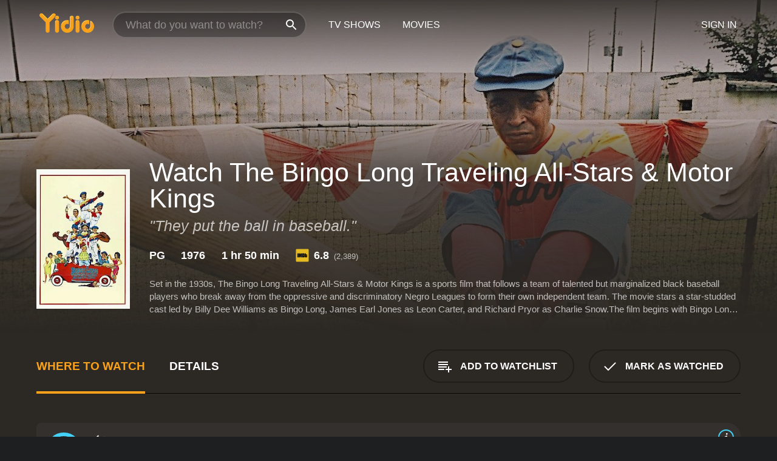

--- FILE ---
content_type: text/html; charset=UTF-8
request_url: https://www.yidio.com/movie/the-bingo-long-traveling-all-stars-motor-kings/5557
body_size: 10861
content:
<!doctype html>
<html  lang="en" xmlns:og="http://opengraphprotocol.org/schema/" xmlns:fb="http://www.facebook.com/2008/fbml">
<head prefix="og: http://ogp.me/ns# fb: http://ogp.me/ns/fb# video: http://ogp.me/ns/video#">
<title>Watch  The Bingo Long Traveling All-Stars & Motor Kings Online | 1976 Movie | Yidio</title>
<meta charset="utf-8" />
<meta http-equiv="X-UA-Compatible" content="IE=edge,chrome=1" />
<meta name="description" content="Watch The Bingo Long Traveling All-Stars & Motor Kings Online. The Bingo Long Traveling All-Stars & Motor Kings the 1976 Movie, Trailers, Videos and more at Yidio." />
<meta name="viewport" content="width=device-width, initial-scale=1, minimum-scale=1" />

 
 


<link href="https://fonts.googleapis.com" rel="preconnect">

<link rel="icon" href="//cfm.yidio.com/favicon-16.png" sizes="16x16"/>
<link rel="icon" href="//cfm.yidio.com/favicon-32.png" sizes="32x32"/>
<link rel="icon" href="//cfm.yidio.com/favicon-96.png" sizes="96x96"/>
<link rel="icon" href="//cfm.yidio.com/favicon-128.png" sizes="128x128"/>
<link rel="icon" href="//cfm.yidio.com/favicon-192.png" sizes="192x192"/>
<link rel="icon" href="//cfm.yidio.com/favicon-228.png" sizes="228x228"/>
<link rel="shortcut icon" href="//cfm.yidio.com/favicon-196.png" sizes="196x196"/>
<link rel="apple-touch-icon" href="//cfm.yidio.com/favicon-152.png" sizes="152x152"/>
<link rel="apple-touch-icon" href="//cfm.yidio.com/favicon-180.png" sizes="180x180"/>

<link rel="alternate" href="android-app://com.yidio.androidapp/yidio/movie/5557" />
<link rel="alternate" href="ios-app://664306931/yidio/movie/5557" />


<link href="https://www.yidio.com/movie/the-bingo-long-traveling-all-stars-motor-kings/5557" rel="canonical" />
<meta property="og:title" content="The Bingo Long Traveling All-Stars & Motor Kings"/> 
<meta property="og:url" content="https://www.yidio.com/movie/the-bingo-long-traveling-all-stars-motor-kings/5557"/> 
<meta property="og:image" content="//cfm.yidio.com/images/movie/5557/poster-180x270.jpg"/> 
<meta property="fb:app_id" content="54975784392"/> 
<meta property="og:description" content="Set in the 1930s, The Bingo Long Traveling All-Stars & Motor Kings is a sports film that follows a team of talented but marginalized black baseball pl..."/> 
<meta property="og:site_name" content="Yidio"/> 
<meta property="og:type" content="video.movie" /> 
<script async src="https://www.googletagmanager.com/gtag/js?id=G-6PLMJX58PB"></script>

<script>
    /* ==================
        Global variables
       ================== */

	
	var globals={};
    
	var page = 'redesign/movie';
	globals.page = 'redesign/movie';
	
	var _bt = '';
    var baseUrl = 'https://www.yidio.com/';
    var cdnBaseUrl = '//cfm.yidio.com/';
    var appUrl = 'yidio://top-picks';
    var country = 'US';
    var fbAppId = '';
    var fbAppPerms = 'email,public_profile';
    var premiumUser = '';
	var user_premium_channels  = [];
	var MAIN_RANDOM_VARIABLE = "";
	var overlay_timer = 1000;
	var overlay_position = 200;
	var new_question_ads = 0;
	var new_movie_ads = 0;
	var new_links_ads = 0;
	var new_show_dir_ads = 0;
	var new_movie_dir_ads = 0;
	var random_gv = '';
	var yzd = '320289179952';
	globals.header_t_source = '';
	globals.utm_source = '';
	globals.utm_medium = '';
	globals.utm_campaign = '';
	globals.utm_term = '';
	globals.utm_content = '';
	globals.pid = '';
	globals.title = 'The Bingo Long Traveling All-Stars & Motor Kings';
    
	
	var src_tt = '1';
	
	
			globals.contentId = "5557";
				globals.header_all_utm_params = '';
					globals.link_id = "5557";
		
					

    /* =============================
        Initialize Google Analytics
       ============================= */
	
    window.dataLayer = window.dataLayer || []; function gtag() {dataLayer.push(arguments);}
	
    gtag('js', new Date());
	gtag('config', 'G-6PLMJX58PB');
    
    /* ==================
        GA Error logging
       ================== */
    
	window.onerror = function(message, file, line, col, error) {
		var gaCategory = 'Errors';
		if (typeof page != 'undefined' && page != '') gaCategory = 'Errors (' + page + ')';
		
		var url = window.location.href;
		var gaLabel = '[URL]: ' + url;
		if (file != '' && file != url) gaLabel += ' [File]: ' + file;
		if (error != 'undefined' && error != null) label += ' [Trace]: ' + error.stack;
		gaLabel += ' [User Agent]: ' + navigator.userAgent;
		
		gtag('event', '(' + line + '): ' + message, { 'event_category': gaCategory, 'event_label': gaLabel });
		console.log('[Error]: ' + message + ' ' + gaLabel);
	}
	
	/* =======================
	    Initialize Optimizely
	   ======================= */
    
    window['optimizely'] = window['optimizely'] || [];
    
	/* ===============================
	    Handle in-source image errors
	   =============================== */
	
	const onImgError = (event) => {
		event.target.classList.add('error');
	};
	
	const onImgLoad = (event) => {
		event.target.classList.add('loaded');
	};
	
    
	
			globals.user_id = 0;
	</script>




<script defer src="//cfm.yidio.com/redesign/js/main.js?version=188" crossorigin="anonymous"></script>

	<script defer src="//cfm.yidio.com/redesign/js/detail.js?version=58" crossorigin="anonymous"></script>









	<style>

		/* ========
		    Global
		   ======== */
		
		* {
			transition: none;
		}
		
		h1, h2, h3, h4, p, blockquote, figure, ol, ul {
			margin: 0;
			padding: 0;
		}
		
		a {
			color: inherit;
			transition-duration: 0;
		}
		
		a:visited {
			color: inherit;
		}
		
		a:not(.border), button, .button {
			color: inherit;
		}
		
		
		img[data-src],
		img[onerror] {
			opacity: 0;
		}
		
		img[onerror].loaded {
			opacity: 1;
		}
		
		img {
			max-width: 100%;
			height: auto;
		}
		
		button {
			background: none;
			border: 0;
			border-color: rgba(0,0,0,0);
			font: inherit;
			padding: 0;
		}
		
		main {
			padding-top: 82px;
		}
		
		body {
			opacity: 0;
			font: 16px/1 'Open Sans', sans-serif;
			font-weight: 400;
			margin: 0;
		}
		
		header {
			position: fixed;
			z-index: 50;
			width: 100%;
			height: 82px;
			box-sizing: border-box;
			color: white;
		}
		
		header nav {
			position: absolute;
			width: 100%;
			height: 100%;
			box-sizing: border-box;
			padding: 0 47px;
		}
		
		header nav li {
			height: 100%;
			position: relative;
			float: left;
		}
		
		header nav a {
			display: block;
			text-transform: uppercase;
			text-align: center;
			line-height: 82px;
			padding: 0 18px;
		}
		
		header nav li.selected a {
			color: #f9a11b;
		}
		
		header nav .logo svg {
			margin-top: 23px;
		}
		
		header nav .search {
			width: 320px;
			padding: 19px 0;
			margin: 0 18px 0 12px;
		}
		
		header nav .search .icon {
			position: absolute;
			top: 29px;
			right: 13px;
			z-index: 20;
			width: 24px;
			height: 24px;
		}
		
		header nav .search input {
			width: 100%;
			height: 44px;
			border: 0;
			box-sizing: border-box;
			font-size: 110%;
			font-weight: 300;
			margin-bottom: 18px;
		}
		
		header nav .account {
			position: absolute;
			right: 0;
		}
		
		header nav .account li {
			float: right;
		}
		
		header nav li.sign-in {
			margin-right: 48px;
		}
		
		header nav a .border {
			display: inline;
			border: 2px solid #f9a11b;
			padding: 6px 16px;
		}
		
		@media only screen and (min-width: 1920px) {
			
			.main-wrapper {
				max-width: 1920px;
				margin: 0 auto;
			}
			
		}
		
	</style>




	
		<style>

			/* ==============
			    Detail Pages
			   ============== */
			
			body {
				color: white;
			}
			
			.masthead {
				display: flex;
				flex-direction: column;
				justify-content: flex-end;
				position: relative;
				overflow: hidden;
				margin-top: -82px;
				padding-top: 82px;
				box-sizing: border-box;
				height: 76vh;
				max-height: 56.25vw;
				min-height: 450px;
				font-size: 1.2vw;
				color: white;
			}
			
			.masthead .background {
				display: block;
				position: absolute;
				top: 0;
				left: 0;
				width: 100%;
				height: 100%;
			}
			
			.masthead .content {
				display: flex;
				align-items: center;
				z-index: 10;
				padding: 10vw 60px 0 60px;
			}
			
			.masthead .poster {
				position: relative;
				flex-shrink: 0;
				margin-right: 2.5vw;
				height: 18vw;
				width: 12vw;
			}
			
			.masthead .details {
				padding: 2vw 0;
			}
			
			.masthead .details h1 {
				font-size: 280%;
				font-weight: 400;
				margin-top: -0.3vw;
			}
			
			.masthead .details .tagline {
				font-size: 160%;
				font-weight: 300;
				font-style: italic;
				margin-top: 1vw;
			}
			
			.masthead .details .attributes {
				display: flex;
				align-items: center;
				font-size: 120%;
				font-weight: 700;
				margin-top: 1.9vw;
			}
			
			.masthead .details .attributes li {
				display: flex;
				align-items: center;
				margin-right: 2.1vw;
			}
			
			.masthead .details .attributes .icon {
				width: 1.7vw;
				height: 1.7vw;
				margin-right: 0.6vw;
			}
			
			.masthead .details .description {
				display: -webkit-box;
				-webkit-box-orient: vertical;
				line-height: 1.4em;
				max-height: 4.2em;
				color: rgba(255,255,255,0.7);
				overflow: hidden;
				margin-top: 2vw;
				text-overflow: ellipsis;
			}
			
			nav.page {
				display: flex;
				margin: 12px 60px 48px 60px;
				border-bottom: 1px solid rgba(0,0,0,0.8);
				padding: 19px 0;
			}
			
			nav.page > div {
				display: flex;
				margin: -20px;
			}
			
			nav.page label {
				display: flex;
				align-items: center;
				margin: 0 20px;
				font-weight: 600;
				text-transform: uppercase;
			}
			
			nav.page .sections label {
				font-size: 120%;
			}
			
			input[name=section] {
				display: none;
			}
			
			input[name=section]:nth-child(1):checked ~ nav.page .sections label:nth-child(1),
			input[name=section]:nth-child(2):checked ~ nav.page .sections label:nth-child(2),
			input[name=section]:nth-child(3):checked ~ nav.page .sections label:nth-child(3) {
				color: #f9a11b;
				box-shadow: inset 0 -4px #f9a11b;
			}
			
			nav.page .actions {
				margin-left: auto;
				margin-right: -12px;
			}
			
			nav.page .button.border {
				margin: 18px 12px;
			}
			
			.page-content {
				display: flex;
				margin: 48px 60px;
			}
			
			.button.border {
				display: flex;
				align-items: center;
				text-transform: uppercase;
				font-weight: 600;
				border: 2px solid rgba(0,0,0,0.3);
				padding: 0 1vw;
			}
			
			.button.border .icon {
				display: flex;
				align-items: center;
				justify-content: center;
				width: 4vw;
				height: 4vw;
			}
			
			.episodes .seasons span {
				border: 2px solid rgba(0,0,0,0.3);
			}
			
			.episodes .seasons input.unavailable + span {
				color: rgba(255,255,255,0.2);
				background: rgba(0,0,0,0.3);
				border-color: rgba(0,0,0,0);
			}
			
			.episodes .seasons input:checked + span {
				color: rgba(0,0,0,0.8);
				background: #f9a11b;
				border-color: #f9a11b;
				cursor: default;
			}
			
			/* Display ads */
			
			.tt.display ins {
				display: block;
			}
			
			@media only screen and (min-width: 1025px) {
				.page-content .column:nth-child(2) .tt.display ins {
					width: 300px;
				}
			}
			
			@media only screen and (min-width: 1440px) {
				
				.masthead {
					font-size: 1.1em;
				}
				
				.masthead .content {
					padding: 144px 60px 0 60px;
				}
				
				.masthead .poster {
					margin-right: 36px;
					height: 270px;
					width: 180px;
				}
				
				.masthead .details {
					padding: 16px 0;
				}
				
				.masthead .details h1 {
					margin-top: -8px;
				}
				
				.masthead .details .tagline {
					margin-top: 16px;
				}
				
				.masthead .details .attributes {
					margin-top: 28px;
				}
				
				.masthead .details .attributes li {
					margin-right: 32px;
				}
				
				.masthead .details .attributes .icon {
					width: 24px;
					height: 24px;
					margin-right: 8px;
				}
				
				.masthead .details .attributes .imdb .count {
					font-size: 70%;
					font-weight: 400;
				}
				
				.masthead .details .description {
					max-width: 1200px;
					margin-top: 26px;
				}
				
				.button.border {
					padding: 0 16px;
				}
				
				.button.border .icon {
					width: 48px;
					height: 48px;
				}
				
			}
			
			@media only screen and (min-width: 1920px) {
				
				.masthead {
					max-height: 960px;
				}
				
			}

		</style>
	


<link rel="preload" href="https://fonts.googleapis.com/css?family=Open+Sans:300,400,600,700" media="print" onload="this.media='all'">

<link rel="stylesheet" href="//cfm.yidio.com/redesign/css/main.css?version=89" media="print" onload="this.media='all'">

	<link rel="stylesheet" href="//cfm.yidio.com/redesign/css/detail.css?version=29" media="print" onload="this.media='all'">
	<link rel="stylesheet" href="//cfm.yidio.com/mobile/css/video-js.css?version=2" media="print" onload="this.media='all'">




 
	<script>
		// Display page content when last CSS is loaded

		var css = document.querySelectorAll('link[rel=stylesheet]');
		var count = css.length;
		var lastCSS = css[count - 1];

		lastCSS.addEventListener('load', function() {
			document.querySelector('body').classList.add('css-loaded');
		});
	</script>



</head>
<body class="movie" >
		
	

			<div class="main-wrapper">
			  	<header  class="transparent" >
                <nav>
					<ul class="main">
						<li class="logo"> 
							<a href="https://www.yidio.com/" title="Yidio">
								<img srcset="//cfm.yidio.com/redesign/img/logo-topnav-1x.png 1x, //cfm.yidio.com/redesign/img/logo-topnav-2x.png 2x" width="90" height="32" alt="Yidio" />
							</a>
						</li>
						                            <li class="search">
                                <div class="icon"></div>
                                <input type="text" autocomplete="off" placeholder="What do you want to watch?"/>
                            </li>
                            <li class="tv-shows">
                                <div class="highlight"></div>
                                <a href="https://www.yidio.com/tv-shows">TV Shows</a>
                            </li>
                            <li class="movies">
                                <div class="highlight"></div>
                                <a href="https://www.yidio.com/movies">Movies</a>
                            </li>
                           
					</ul>
					<ul class="account">
                   						<li class="sign-in">
							<div class="sign-in-link">Sign In</div>
						</li>
						                     
					</ul>
				</nav>
			</header>
			            <main>

        		<!-- For pure CSS page section selecting -->
		<input type="radio" id="where-to-watch" name="section" value="where-to-watch" checked>
				<input type="radio" id="details" name="section" value="details">		
		<div class="masthead">
			<div class="content">
				<div class="poster movie">
                					<img src="//cfm.yidio.com/images/movie/5557/poster-180x270.jpg" srcset="//cfm.yidio.com/images/movie/5557/poster-180x270.jpg 1x, //cfm.yidio.com/images/movie/5557/poster-360x540.jpg 2x" alt="The Bingo Long Traveling All-Stars & Motor Kings" crossOrigin="anonymous"/>
				                </div>
				<div class="details">
					<h1>Watch The Bingo Long Traveling All-Stars & Motor Kings</h1>
					<div class="tagline">"They put the ball in baseball."</div>					                    <ul class="attributes">
						<li>PG</li>						<li>1976</li>						<li>1 hr 50 min</li>						<li class="imdb">
							<svg class="icon" xmlns="http://www.w3.org/2000/svg" xmlns:xlink="http://www.w3.org/1999/xlink" width="24" height="24" viewBox="0 0 24 24"><path d="M0 0h24v24H0z" fill="rgba(0,0,0,0)"/><path d="M21.946.5H2.054A1.65 1.65 0 0 0 .501 2.029L.5 21.946a1.64 1.64 0 0 0 1.491 1.551.311.311 0 0 0 .043.003h19.932a.396.396 0 0 0 .042-.002 1.65 1.65 0 0 0 1.492-1.637V2.14A1.648 1.648 0 0 0 21.982.502L21.946.5z" fill="#e5b922"/><path d="M3.27 8.416h1.826v7.057H3.27zm5.7 0l-.42 3.3-.48-3.3H5.713v7.057H7.3l.006-4.66.67 4.66h1.138l.643-4.763v4.763h1.592V8.416zm5.213 7.057a5.116 5.116 0 0 0 .982-.071 1.18 1.18 0 0 0 .546-.254.924.924 0 0 0 .311-.5 5.645 5.645 0 0 0 .098-1.268v-2.475a8.333 8.333 0 0 0-.071-1.345 1.224 1.224 0 0 0-.3-.617 1.396 1.396 0 0 0-.715-.404 7.653 7.653 0 0 0-1.696-.123h-1.365v7.057zm.02-5.783a.273.273 0 0 1 .136.195 3.079 3.079 0 0 1 .033.617v2.736a2.347 2.347 0 0 1-.091.858c-.06.1-.22.163-.48.163V9.625a.839.839 0 0 1 .404.066zm2.535-1.274v7.057h1.645l.1-.448a1.528 1.528 0 0 0 .494.41 1.658 1.658 0 0 0 .649.13 1.209 1.209 0 0 0 .747-.227 1.007 1.007 0 0 0 .402-.539 4.108 4.108 0 0 0 .085-.943v-1.982a6.976 6.976 0 0 0-.033-.832.988.988 0 0 0-.163-.402.967.967 0 0 0-.409-.319 1.673 1.673 0 0 0-.631-.111 1.842 1.842 0 0 0-.656.123 1.556 1.556 0 0 0-.487.383v-2.3zm2.372 5.35a2.417 2.417 0 0 1-.052.643c-.032.1-.18.137-.292.137a.212.212 0 0 1-.214-.129 1.818 1.818 0 0 1-.058-.598v-1.87a2.042 2.042 0 0 1 .052-.598.204.204 0 0 1 .208-.117c.1 0 .26.04.298.137a1.775 1.775 0 0 1 .059.578z" fill="#010101"/></svg>
							<div class="score">6.8<span class="count">&nbsp;&nbsp;(2,389)</span></div>
						</li>											</ul>
                    										<div class="description">
						<div class="container"><p>Set in the 1930s, The Bingo Long Traveling All-Stars & Motor Kings is a sports film that follows a team of talented but marginalized black baseball players who break away from the oppressive and discriminatory Negro Leagues to form their own independent team. The movie stars a star-studded cast led by Billy Dee Williams as Bingo Long, James Earl Jones as Leon Carter, and Richard Pryor as Charlie Snow.</p><p>The film begins with Bingo Long, Leon Carter, and Charlie Snow playing for the Indianapolis Eagles in the Negro Leagues. They soon realize that the team owners and managers are making a fortune off their hard work and talent while paying them peanuts. Desperate for a change and better pay, they combine their resources and form their own team, the "Bingo Long Traveling All-Stars & Motor Kings."</p><p>The new team's players are as talented as they come, and with Bingo's leadership, they embark on a cross-country tour, playing games against various teams ranging from small-town teams to bigger, more established teams. The film explores the challenges they face on the road, from hostile crowds to opposing teams who refuse to lose to a team of "negroes."</p><p>Along the way, Bingo and his team recruit new players, including a nifty shortstop (played by Edward Asner) and a talented pitcher (played by Stan Shaw), to bolster their chances of winning games and drawing larger crowds.</p><p>As the team travels from town to town, they encounter many challenges beyond a baseball game, including racism and discrimination, betrayal and friendship, and above all, the pursuit of happiness and dignity. They also face challenges from their own teammates as they grapple with differences in personality, skill level, and attitudes towards playing ball.</p><p>The movie's predominant theme is the struggle for African Americans' recognition and respect in America in the early 20th century. The Bingo Long Traveling All-Stars & Motor Kings shows how even the most talented and skilled black athletes in America in the 1930s were restricted from playing alongside white players and were often relegated to second-class status in the Negro Leagues.</p><p>The movie also explores the players' agency in taking steps towards gaining independence and earning what they deserve for their hard work. The players' teamwork, determination, and sacrifice reveal their commitment to their art and their desire to forge a better future for themselves and their family.</p><p>The casting of Billy Dee Williams, James Earl Jones, and Richard Pryor in the lead roles adds a layer of authenticity and depth to the characterizations. They bring their charm, humor and depth of character to the roles, making the audience root for them and feel every victory and setback they experience on their journey.</p><p>Overall, The Bingo Long Traveling All-Stars & Motor Kings is a fun, inspiring, and well-made sports film that deals with the big issues of race, class, and power while entertaining the audiences with a compelling story and great performances from its lead actors. The movie presents an excellent opportunity for fans of sports films and civil rights history buffs.</p>
						<p>
                       	The Bingo Long Traveling All-Stars & Motor Kings is a 1976 comedy with a runtime of 1 hour and 50 minutes. 
                        It has received mostly positive reviews from critics and viewers, who have given it an IMDb score of 6.8.                    	</p>						</div>
					</div>
									</div>
			</div>
			<div class="background ">				<img src="//cfm.yidio.com/images/movie/5557/backdrop-1280x720.jpg" width="100%" alt="The Bingo Long Traveling All-Stars & Motor Kings" crossOrigin="anonymous"/>			</div>
		</div>
		
		<nav class="page">
			<div class="sections">
				<label for="where-to-watch">Where to Watch</label>
								<label for="details">Details</label>			</div>
			<div class="actions">
				<button type="button" class="button border action watchlist" data-type="movie" data-id="5557">
					<div class="icon"></div>
					<div class="label">Add to Watchlist</div>
				</button>
				<button type="button" class="button border action watched" data-type="movie" data-id="5557">
					<div class="icon"></div>
					<div class="label">Mark as Watched</span>
				</button>
			</div>
		</nav>
		
		<div class="page-content">
			<div class="column">
				<section class="where-to-watch">
					
                    
					                    				<div class="sources movie">
			<a href="https://www.yidio.com/movie/the-bingo-long-traveling-all-stars-motor-kings/5557/watch/1152522807?source_order=1&total_sources=19,16,4,287,66&ct=p3" target="_self"  class="source provider-19" data-name="Apple TV Store" data-provider-id="19" data-provider-domain="itunes.com" data-signup-url="/outgoing/apple-deep?from=mobile&device=pc&ad_placement=source overlay&ad_placement=source overlay&source_order=1&total_sources=19,16,4,287,66" data-type="pay">
								<div class="play-circle" style="border-color:#43d1f7"></div>
								<div class="content">
								<div class="logo">
									<img class="primary" src="[data-uri]" data-src="//cfm.yidio.com/mobile/img/sources/19/logo-180h.png" alt="Apple TV Store"/>
									
								</div>
								<div class="label">Rent from $3.99 / Own from $14.99</div>
								</div>
								<button type="button" class="icons" aria-label="source info">
								<div class="icon info" style="border-color:#43d1f7"></div>
							</button>
							</a><a href="https://www.yidio.com/movie/the-bingo-long-traveling-all-stars-motor-kings/5557/watch/1768401681?type=1&from1=mobile&device=pc&source_order=2&total_sources=19,16,4,287,66" target="_blank"  class="source provider-16" data-name="Amazon" data-provider-id="16" data-provider-domain="amazon.com" data-signup-url="" data-type="pay">
								<div class="play-circle" style="border-color:#8dc03d"></div>
								<div class="content">
								<div class="logo">
									<img class="primary" src="[data-uri]" data-src="//cfm.yidio.com/mobile/img/sources/16/logo-180h.png" alt="Amazon"/>
									
								</div>
								<div class="label">Own from $5.99</div>
								</div>
								<button type="button" class="icons" aria-label="source info">
								<div class="icon info" style="border-color:#8dc03d"></div>
							</button>
							</a><a href="https://www.yidio.com/movie/the-bingo-long-traveling-all-stars-motor-kings/5557/watch/1025387252?source_order=3&total_sources=19,16,4,287,66" target="_blank"  class="source provider-4" data-name="Google Play" data-provider-id="4" data-provider-domain="googleplay.com" data-signup-url="" data-type="pay">
								<div class="play-circle" style="border-color:#ef3b3c"></div>
								<div class="content">
								<div class="logo">
									<img class="primary" src="[data-uri]" data-src="//cfm.yidio.com/mobile/img/sources/4/logo-180h.png" alt="Google Play"/>
									
								</div>
								<div class="label">Own from $3.99</div>
								</div>
								<button type="button" class="icons" aria-label="source info">
								<div class="icon info" style="border-color:#ef3b3c"></div>
							</button>
							</a><a href="https://www.yidio.com/movie/the-bingo-long-traveling-all-stars-motor-kings/5557/watch/1026146132?source_order=4&total_sources=19,16,4,287,66" target="_blank"  class="source provider-287" data-name="YouTube VOD" data-provider-id="287" data-provider-domain="" data-signup-url="" data-type="pay">
								<div class="play-circle" style="border-color:#e52920"></div>
								<div class="content">
								<div class="logo">
									<img class="primary" src="[data-uri]" data-src="//cfm.yidio.com/mobile/img/sources/287/logo-180h.png" alt="YouTube VOD"/>
									
								</div>
								<div class="label">Own from $3.99</div>
								</div>
								<button type="button" class="icons" aria-label="source info">
								<div class="icon info" style="border-color:#e52920"></div>
							</button>
							</a><a href="https://www.yidio.com/movie/the-bingo-long-traveling-all-stars-motor-kings/5557/watch/1025623348?source_order=5&total_sources=19,16,4,287,66" target="_blank"  class="source provider-66" data-name="Fandango at Home" data-provider-id="66" data-provider-domain="vudu.com" data-signup-url=""  data-type="pay">
								<div class="play-circle" style="border-color:#007fd5"></div>
								<div class="content">
								<div class="logo">
									<img class="primary" src="[data-uri]" data-src="//cfm.yidio.com/mobile/img/sources/66/logo-180h.png" alt="Fandango at Home"/>
									
								</div>
								<div class="label">Rent from $3.99 / Own from $14.99</div>
								</div>
								<button type="button" class="icons" aria-label="source info">
								<div class="icon info" style="border-color:#007fd5"></div>
							</button>
							</a>
			</div>
                    				</section>
				                				<section class="details">
					                    <div class="description">
						<div class="name">Description</div>
						<div class="value"></div>
					</div>
												<div class="where-to-watch">
							<div class="name">Where to Watch The Bingo Long Traveling All-Stars & Motor Kings</div>
							<div class="value">
							The Bingo Long Traveling All-Stars & Motor Kings is available to watch, stream, download and buy on demand at Apple TV Store, Amazon, Google Play, YouTube VOD and Fandango at Home. Some platforms allow you to rent The Bingo Long Traveling All-Stars & Motor Kings for a limited time or purchase the movie and download it to your device.							</div>
						</div>
											                    					<ul class="links">
						                        <li>
							<div class="name">Genres</div>
							<div class="value">
								<a href="https://www.yidio.com/movies/comedy" title="Comedy">Comedy</a> 
							</div>
						</li>
                                                						<li>
							<div class="name">Cast</div>
							<div class="value">
								<div>Billy Dee Williams</div><div>James Earl Jones</div><div>Richard Pryor</div>
							</div>
						</li>
                                                						<li>
							<div class="name">Director</div>
							<div class="value">
								<div>John Badham</div>
							</div>
						</li>
                        					</ul>
                    										<ul class="attributes">
						                        <li>
							<div class="name">Release Date</div>
							<div class="value">1976</div>
						</li>
                        						                        <li>
							<div class="name">MPAA Rating</div>
							<div class="value">PG</div>
						</li>
                                                						<li>
							<div class="name">Runtime</div>
							<div class="value">1 hr 50 min</div>
						</li>
                                                						<li>
							<div class="name">Language</div>
							<div class="value">English</div>
						</li>
                                               						<li>
							<div class="name">IMDB Rating</div>
							<div class="value">6.8<span class="count">&nbsp;&nbsp;(2,389)</span></div>
						</li>
                        											</ul>
                    				</section>
                			</div>
            		</div>
				<div class="browse-sections recommendations">
			            <section>
				<div class="title">Stream Movies Like The Bingo Long Traveling All-Stars & Motor Kings</div>
				<div class="slideshow poster-slideshow">
					<a class="movie" href="https://www.yidio.com/movie/a-piece-of-the-action/6193">
								<div class="poster"><img class="poster" loading="lazy" src="//cfm.yidio.com/images/movie/6193/poster-193x290.jpg" width="100%" alt=""></div>
								<div class="content"><div class="title">A Piece of the Action</div></div>
							</a><a class="movie" href="https://www.yidio.com/movie/uptown-saturday-night/5089">
								<div class="poster"><img class="poster" loading="lazy" src="//cfm.yidio.com/images/movie/5089/poster-193x290.jpg" width="100%" alt=""></div>
								<div class="content"><div class="title">Uptown Saturday Night</div></div>
							</a><a class="movie" href="https://www.yidio.com/movie/the-family-plan-2/261735">
								<div class="poster"><img class="poster" loading="lazy" src="//cfm.yidio.com/images/movie/261735/poster-193x290.jpg" width="100%" alt=""></div>
								<div class="content"><div class="title">The Family Plan 2</div></div>
							</a><a class="movie" href="https://www.yidio.com/movie/a-charlie-brown-christmas/227275">
								<div class="poster"><img class="poster" loading="lazy" src="//cfm.yidio.com/images/movie/227275/poster-193x290.jpg" width="100%" alt=""></div>
								<div class="content"><div class="title">A Charlie Brown Christmas</div></div>
							</a><a class="movie" href="https://www.yidio.com/movie/ghosted/240599">
								<div class="poster"><img class="poster" loading="lazy" src="//cfm.yidio.com/images/movie/240599/poster-193x290.jpg" width="100%" alt=""></div>
								<div class="content"><div class="title">Ghosted</div></div>
							</a><a class="movie" href="https://www.yidio.com/movie/the-family-plan/245737">
								<div class="poster"><img class="poster" loading="lazy" src="//cfm.yidio.com/images/movie/245737/poster-193x290.jpg" width="100%" alt=""></div>
								<div class="content"><div class="title">The Family Plan</div></div>
							</a><a class="movie" href="https://www.yidio.com/movie/spirited/238864">
								<div class="poster"><img class="poster" loading="lazy" src="//cfm.yidio.com/images/movie/238864/poster-193x290.jpg" width="100%" alt=""></div>
								<div class="content"><div class="title">Spirited</div></div>
							</a><a class="movie" href="https://www.yidio.com/movie/a-charlie-brown-thanksgiving/226163">
								<div class="poster"><img class="poster" loading="lazy" src="//cfm.yidio.com/images/movie/226163/poster-193x290.jpg" width="100%" alt=""></div>
								<div class="content"><div class="title">A Charlie Brown Thanksgiving</div></div>
							</a><a class="movie" href="https://www.yidio.com/movie/wolfs/249756">
								<div class="poster"><img class="poster" loading="lazy" src="//cfm.yidio.com/images/movie/249756/poster-193x290.jpg" width="100%" alt=""></div>
								<div class="content"><div class="title">Wolfs</div></div>
							</a><a class="movie" href="https://www.yidio.com/movie/fly-me-to-the-moon/249754">
								<div class="poster"><img class="poster" loading="lazy" src="//cfm.yidio.com/images/movie/249754/poster-193x290.jpg" width="100%" alt=""></div>
								<div class="content"><div class="title">Fly Me to the Moon</div></div>
							</a>
				</div>
			</section>
						            <section><div class="title">Top Movies</div>
						<div class="slideshow poster-slideshow">
						<a class="movie" href="https://www.yidio.com/movie/the-housemaid/31437">
								<div class="poster"><img class="poster" loading="lazy" src="//cfm.yidio.com/images/movie/31437/poster-193x290.jpg" width="100%" alt=""></div>
								<div class="content"><div class="title">The Housemaid</div></div>
							</a><a class="movie" href="https://www.yidio.com/movie/john-wick/46767">
								<div class="poster"><img class="poster" loading="lazy" src="//cfm.yidio.com/images/movie/46767/poster-193x290.jpg" width="100%" alt=""></div>
								<div class="content"><div class="title">John Wick</div></div>
							</a><a class="movie" href="https://www.yidio.com/movie/it/63837">
								<div class="poster"><img class="poster" loading="lazy" src="//cfm.yidio.com/images/movie/63837/poster-193x290.jpg" width="100%" alt=""></div>
								<div class="content"><div class="title">It</div></div>
							</a><a class="movie" href="https://www.yidio.com/movie/how-the-grinch-stole-christmas/62432">
								<div class="poster"><img class="poster" loading="lazy" src="//cfm.yidio.com/images/movie/62432/poster-193x290.jpg" width="100%" alt=""></div>
								<div class="content"><div class="title">How the Grinch Stole Christmas</div></div>
							</a><a class="movie" href="https://www.yidio.com/movie/the-hunger-games/32213">
								<div class="poster"><img class="poster" loading="lazy" src="//cfm.yidio.com/images/movie/32213/poster-193x290.jpg" width="100%" alt=""></div>
								<div class="content"><div class="title">The Hunger Games</div></div>
							</a><a class="movie" href="https://www.yidio.com/movie/twilight/29116">
								<div class="poster"><img class="poster" loading="lazy" src="//cfm.yidio.com/images/movie/29116/poster-193x290.jpg" width="100%" alt=""></div>
								<div class="content"><div class="title">Twilight</div></div>
							</a><a class="movie" href="https://www.yidio.com/movie/uncut-gems/211660">
								<div class="poster"><img class="poster" loading="lazy" src="//cfm.yidio.com/images/movie/211660/poster-193x290.jpg" width="100%" alt=""></div>
								<div class="content"><div class="title">Uncut Gems</div></div>
							</a><a class="movie" href="https://www.yidio.com/movie/the-sound-of-music/1850">
								<div class="poster"><img class="poster" loading="lazy" src="//cfm.yidio.com/images/movie/1850/poster-193x290.jpg" width="100%" alt=""></div>
								<div class="content"><div class="title">The Sound of Music</div></div>
							</a><a class="movie" href="https://www.yidio.com/movie/harry-potter-and-the-sorcerers-stone/18564">
								<div class="poster"><img class="poster" loading="lazy" src="//cfm.yidio.com/images/movie/18564/poster-193x290.jpg" width="100%" alt=""></div>
								<div class="content"><div class="title">Harry Potter and the Sorcerer's Stone</div></div>
							</a><a class="movie" href="https://www.yidio.com/movie/its-a-wonderful-life/59024">
								<div class="poster"><img class="poster" loading="lazy" src="//cfm.yidio.com/images/movie/59024/poster-193x290.jpg" width="100%" alt=""></div>
								<div class="content"><div class="title">It's a Wonderful Life</div></div>
							</a><a class="movie" href="https://www.yidio.com/movie/titanic/15722">
								<div class="poster"><img class="poster" loading="lazy" src="//cfm.yidio.com/images/movie/15722/poster-193x290.jpg" width="100%" alt=""></div>
								<div class="content"><div class="title">Titanic</div></div>
							</a><a class="movie" href="https://www.yidio.com/movie/mean-girls/22118">
								<div class="poster"><img class="poster" loading="lazy" src="//cfm.yidio.com/images/movie/22118/poster-193x290.jpg" width="100%" alt=""></div>
								<div class="content"><div class="title">Mean Girls</div></div>
							</a>
						</div></section><section><div class="title">Also directed by John Badham</div>
						<div class="slideshow poster-slideshow">
						<a class="movie" href="https://www.yidio.com/movie/drop-zone/13492">
								<div class="poster"><img class="poster" loading="lazy" src="//cfm.yidio.com/images/movie/13492/poster-193x290.jpg" width="100%" alt=""></div>
								<div class="content"><div class="title">Drop Zone</div></div>
							</a><a class="movie" href="https://www.yidio.com/movie/nick-of-time/14292">
								<div class="poster"><img class="poster" loading="lazy" src="//cfm.yidio.com/images/movie/14292/poster-193x290.jpg" width="100%" alt=""></div>
								<div class="content"><div class="title">Nick of Time</div></div>
							</a><a class="movie" href="https://www.yidio.com/movie/obsessed/31861">
								<div class="poster"><img class="poster" loading="lazy" src="//cfm.yidio.com/images/movie/31861/poster-193x290.jpg" width="100%" alt=""></div>
								<div class="content"><div class="title">Obsessed</div></div>
							</a><a class="movie" href="https://www.yidio.com/movie/another-stakeout/12823">
								<div class="poster"><img class="poster" loading="lazy" src="//cfm.yidio.com/images/movie/12823/poster-193x290.jpg" width="100%" alt=""></div>
								<div class="content"><div class="title">Another Stakeout</div></div>
							</a><a class="movie" href="https://www.yidio.com/movie/dracula/6816">
								<div class="poster"><img class="poster" loading="lazy" src="//cfm.yidio.com/images/movie/6816/poster-193x290.jpg" width="100%" alt=""></div>
								<div class="content"><div class="title">Dracula</div></div>
							</a><a class="movie" href="https://www.yidio.com/movie/short-circuit/27333">
								<div class="poster"><img class="poster" loading="lazy" src="//cfm.yidio.com/images/movie/27333/poster-193x290.jpg" width="100%" alt=""></div>
								<div class="content"><div class="title">Short Circuit</div></div>
							</a><a class="movie" href="https://www.yidio.com/movie/bird-on-a-wire/11312">
								<div class="poster"><img class="poster" loading="lazy" src="//cfm.yidio.com/images/movie/11312/poster-193x290.jpg" width="100%" alt=""></div>
								<div class="content"><div class="title">Bird on a Wire</div></div>
							</a><a class="movie" href="https://www.yidio.com/movie/saturday-night-fever/41138">
								<div class="poster"><img class="poster" loading="lazy" src="//cfm.yidio.com/images/movie/41138/poster-193x290.jpg" width="100%" alt=""></div>
								<div class="content"><div class="title">Saturday Night Fever</div></div>
							</a><a class="movie" href="https://www.yidio.com/movie/point-of-no-return/13165">
								<div class="poster"><img class="poster" loading="lazy" src="//cfm.yidio.com/images/movie/13165/poster-193x290.jpg" width="100%" alt=""></div>
								<div class="content"><div class="title">Point of No Return</div></div>
							</a><a class="movie" href="https://www.yidio.com/movie/the-hard-way/11955">
								<div class="poster"><img class="poster" loading="lazy" src="//cfm.yidio.com/images/movie/11955/poster-193x290.jpg" width="100%" alt=""></div>
								<div class="content"><div class="title">The Hard Way</div></div>
							</a><a class="movie" href="https://www.yidio.com/movie/incognito/15420">
								<div class="poster"><img class="poster" loading="lazy" src="//cfm.yidio.com/images/movie/15420/poster-193x290.jpg" width="100%" alt=""></div>
								<div class="content"><div class="title">Incognito</div></div>
							</a>
						</div></section><section><div class="title">Also starring Billy Dee Williams</div>
						<div class="slideshow poster-slideshow">
						<a class="movie" href="https://www.yidio.com/movie/hit/60453">
								<div class="poster"><img class="poster" loading="lazy" src="//cfm.yidio.com/images/movie/60453/poster-193x290.jpg" width="100%" alt=""></div>
								<div class="content"><div class="title">Hit!</div></div>
							</a><a class="movie" href="https://www.yidio.com/movie/the-final-comedown/4409">
								<div class="poster"><img class="poster" loading="lazy" src="//cfm.yidio.com/images/movie/4409/poster-193x290.jpg" width="100%" alt=""></div>
								<div class="content"><div class="title">The Final Comedown</div></div>
							</a><a class="movie" href="https://www.yidio.com/movie/christmas-lilies-of-the-field/6789">
								<div class="poster"><img class="poster" loading="lazy" src="//cfm.yidio.com/images/movie/6789/poster-193x290.jpg" width="100%" alt=""></div>
								<div class="content"><div class="title">Christmas Lilies of the Field</div></div>
							</a><a class="movie" href="https://www.yidio.com/movie/the-take/170427">
								<div class="poster"><img class="poster" loading="lazy" src="//cfm.yidio.com/images/movie/170427/poster-193x290.jpg" width="100%" alt=""></div>
								<div class="content"><div class="title">The Take</div></div>
							</a><a class="movie" href="https://www.yidio.com/movie/scott-joplin/37564">
								<div class="poster"><img class="poster" loading="lazy" src="//cfm.yidio.com/images/movie/37564/poster-193x290.jpg" width="100%" alt=""></div>
								<div class="content"><div class="title">Scott Joplin</div></div>
							</a><a class="movie" href="https://www.yidio.com/movie/blood-lines/66700">
								<div class="poster"><img class="poster" loading="lazy" src="//cfm.yidio.com/images/movie/66700/poster-193x290.jpg" width="100%" alt=""></div>
								<div class="content"><div class="title">Blood Lines</div></div>
							</a>
						</div></section><section><div class="title">Also starring James Earl Jones</div>
						<div class="slideshow poster-slideshow">
						<a class="movie" href="https://www.yidio.com/movie/malcolm-x/4516">
								<div class="poster"><img class="poster" loading="lazy" src="//cfm.yidio.com/images/movie/4516/poster-193x290.jpg" width="100%" alt=""></div>
								<div class="content"><div class="title">Malcolm X</div></div>
							</a><a class="movie" href="https://www.yidio.com/movie/summers-end/239359">
								<div class="poster"><img class="poster" loading="lazy" src="//cfm.yidio.com/images/movie/239359/poster-193x290.jpg" width="100%" alt=""></div>
								<div class="content"><div class="title">Summer's End</div></div>
							</a><a class="movie" href="https://www.yidio.com/movie/malcolm-x-tary/172077">
								<div class="poster"><img class="poster" loading="lazy" src="//cfm.yidio.com/images/movie/172077/poster-193x290.jpg" width="100%" alt=""></div>
								<div class="content"><div class="title">Malcolm X tary</div></div>
							</a><a class="movie" href="https://www.yidio.com/movie/the-vernon-johns-story/125432">
								<div class="poster"><img class="poster" loading="lazy" src="//cfm.yidio.com/images/movie/125432/poster-193x290.jpg" width="100%" alt=""></div>
								<div class="content"><div class="title">The Vernon Johns Story</div></div>
							</a><a class="movie" href="https://www.yidio.com/movie/the-lion-guard-return-of-the-roar/179393">
								<div class="poster"><img class="poster" loading="lazy" src="//cfm.yidio.com/images/movie/179393/poster-193x290.jpg" width="100%" alt=""></div>
								<div class="content"><div class="title">The Lion Guard: Return of the Roar</div></div>
							</a><a class="movie" href="https://www.yidio.com/movie/blood-tide/74473">
								<div class="poster"><img class="poster" loading="lazy" src="//cfm.yidio.com/images/movie/74473/poster-193x290.jpg" width="100%" alt=""></div>
								<div class="content"><div class="title">Blood Tide</div></div>
							</a><a class="movie" href="https://www.yidio.com/movie/visitors-from-the-unknown/210998">
								<div class="poster"><img class="poster" loading="lazy" src="//cfm.yidio.com/images/movie/210998/poster-193x290.jpg" width="100%" alt=""></div>
								<div class="content"><div class="title">Visitors from the Unknown</div></div>
							</a><a class="movie" href="https://www.yidio.com/movie/the-man/4521">
								<div class="poster"><img class="poster" loading="lazy" src="//cfm.yidio.com/images/movie/4521/poster-193x290.jpg" width="100%" alt=""></div>
								<div class="content"><div class="title">The Man</div></div>
							</a><a class="movie" href="https://www.yidio.com/movie/the-reading-room/135567">
								<div class="poster"><img class="poster" loading="lazy" src="//cfm.yidio.com/images/movie/135567/poster-193x290.jpg" width="100%" alt=""></div>
								<div class="content"><div class="title">The Reading Room</div></div>
							</a><a class="movie" href="https://www.yidio.com/movie/the-great-white-hope/3521">
								<div class="poster"><img class="poster" loading="lazy" src="//cfm.yidio.com/images/movie/3521/poster-193x290.jpg" width="100%" alt=""></div>
								<div class="content"><div class="title">The Great White Hope</div></div>
							</a><a class="movie" href="https://www.yidio.com/movie/africa-the-serengeti/13358">
								<div class="poster"><img class="poster" loading="lazy" src="//cfm.yidio.com/images/movie/13358/poster-193x290.jpg" width="100%" alt=""></div>
								<div class="content"><div class="title">Africa: The Serengeti</div></div>
							</a><a class="movie" href="https://www.yidio.com/movie/my-little-girl/10007">
								<div class="poster"><img class="poster" loading="lazy" src="//cfm.yidio.com/images/movie/10007/poster-193x290.jpg" width="100%" alt=""></div>
								<div class="content"><div class="title">My Little Girl</div></div>
							</a>
						</div></section>
		</div>
        </main>
        <footer>
      <div class="links">
        <nav class="main">
          <ul class="first-line">
            <li><a href="https://www.yidio.com/">Home</a></li>
            <li><a href="https://www.yidio.com/tv-shows">Top Shows</a></li>
            <li><a href="https://www.yidio.com/movies">Top Movies</a></li>
            <li><a href="https://help.yidio.com/support/home" rel="noopener noreferrer">Help</a></li>
            <li><a href="https://www.yidio.com/app/">Download App</a></li>
            <li><a href="https://www.yidio.com/aboutus">About</a></li>	
            <li><a href="https://www.yidio.com/jobs">Careers</a></li>
          </ul>
          <ul class="second-line">
            <li><span>&copy; 2026 Yidio LLC</span></li>
            <li><a href="https://www.yidio.com/privacy">Privacy Policy</a></li>
            <li><a href="https://www.yidio.com/tos">Terms of Use</a></li>
            <li><a href="https://www.yidio.com/tos#copyright">DMCA</a></li>
          </ul>
        </nav>
        <nav class="social">
          <ul>
            <li><a class="facebook" title="Facebook" href="https://www.facebook.com/Yidio" target="_blank" rel="noopener noreferrer"></a></li>
            <li><a class="twitter" title="Twitter" href="https://twitter.com/yidio" target="_blank" rel="noopener noreferrer"></a></li>
          </ul>
        </nav>
      </div>
    </footer>
        
    </div>
    
        
    <script type="application/ld+json">
{
  "@context": "http://schema.org",
  "@type": "Movie",
  "name": "The Bingo Long Traveling All-Stars & Motor Kings",
  "url": "https://www.yidio.com/movie/the-bingo-long-traveling-all-stars-motor-kings/5557",
  "image": "https://cfm.yidio.com/images/movie/5557/poster-180x270.jpg",
  "description": "Set in the 1930s, The Bingo Long Traveling All-Stars & Motor Kings is a sports film that follows a team of talented but marginalized black baseball players who break away from the oppressive and discriminatory Negro Leagues to form their own independent team. The movie stars a star-studded cast led by Billy Dee Williams as Bingo Long, James Earl Jones as Leon Carter, and Richard Pryor as Charlie Snow.The film begins with Bingo Long, Leon Carter, and Charlie Snow playing for the Indianapolis Eagles in the Negro Leagues. They soon realize that the team owners and managers are making a fortune off their hard work and talent while paying them peanuts. Desperate for a change and better pay, they combine their resources and form their own team, the Bingo Long Traveling All-Stars & Motor Kings.The new team's players are as talented as they come, and with Bingo's leadership, they embark on a cross-country tour, playing games against various teams ranging from small-town teams to bigger, more established teams. The film explores the challenges they face on the road, from hostile crowds to opposing teams who refuse to lose to a team of negroes.Along the way, Bingo and his team recruit new players, including a nifty shortstop (played by Edward Asner) and a talented pitcher (played by Stan Shaw), to bolster their chances of winning games and drawing larger crowds.As the team travels from town to town, they encounter many challenges beyond a baseball game, including racism and discrimination, betrayal and friendship, and above all, the pursuit of happiness and dignity. They also face challenges from their own teammates as they grapple with differences in personality, skill level, and attitudes towards playing ball.The movie's predominant theme is the struggle for African Americans' recognition and respect in America in the early 20th century. The Bingo Long Traveling All-Stars & Motor Kings shows how even the most talented and skilled black athletes in America in the 1930s were restricted from playing alongside white players and were often relegated to second-class status in the Negro Leagues.The movie also explores the players' agency in taking steps towards gaining independence and earning what they deserve for their hard work. The players' teamwork, determination, and sacrifice reveal their commitment to their art and their desire to forge a better future for themselves and their family.The casting of Billy Dee Williams, James Earl Jones, and Richard Pryor in the lead roles adds a layer of authenticity and depth to the characterizations. They bring their charm, humor and depth of character to the roles, making the audience root for them and feel every victory and setback they experience on their journey.Overall, The Bingo Long Traveling All-Stars & Motor Kings is a fun, inspiring, and well-made sports film that deals with the big issues of race, class, and power while entertaining the audiences with a compelling story and great performances from its lead actors. The movie presents an excellent opportunity for fans of sports films and civil rights history buffs.",
  "dateCreated": "1976"
  ,"genre":["Comedy"]
  ,"contentRating": "PG",
  "duration": "1 hr 50 min",
  "inLanguage": "English"
  ,"aggregateRating":[{
  	"@type":"AggregateRating",
		"ratingCount": "2389",
		"ratingValue":	"6.8",
		"bestRating": "10",
		"worstRating": "0"	
  }]
  ,"actor": [{"@type":"Person","name": "Billy Dee Williams"},{"@type":"Person","name": " James Earl Jones"},{"@type":"Person","name": " Richard Pryor"}]
  ,"productionCompany": [{"@type":"Organization","name": ""}]
  ,"director": [{"@type":"Person","name": "John Badham"}]
  ,"producer": [{"@type":"Person","name": "Berry Gordy"},{"@type":"Person","name": " Rob Cohen"}]
  
}
</script>
    <script type="application/ld+json">
{
"@context": "https://schema.org",
"@type": "BreadcrumbList",
"itemListElement": [{
"@type": "ListItem",
"position": 1,
"item": {
"@id": "https://www.yidio.com/",
"name": "Home"
}
},{
"@type": "ListItem",
"position": 2,
"item": {
"@id": "https://www.yidio.com/movies/",
"name": "Movies"
}
},{
"@type": "ListItem",
"position": 3,
"item": {
"name": "The Bingo Long Traveling All-Stars & Motor Kings"
}
}]
}
</script>
     
    <!-- Facebook Pixel Code -->
    <script>
    !function(f,b,e,v,n,t,s){if(f.fbq)return;n=f.fbq=function(){n.callMethod?
    n.callMethod.apply(n,arguments):n.queue.push(arguments)};if(!f._fbq)f._fbq=n;
    n.push=n;n.loaded=!0;n.version='2.0';n.queue=[];t=b.createElement(e);t.async=!0;
    t.src=v;s=b.getElementsByTagName(e)[0];s.parentNode.insertBefore(t,s)}(window,
    document,'script','https://connect.facebook.net/en_US/fbevents.js');
    fbq('init', '772716306073427'); // Insert your pixel ID here.
    fbq('track', 'PageView');
    </script>
    <noscript><img height="1" width="1" style="display:none"
    src="https://www.facebook.com/tr?id=772716306073427&ev=PageView&noscript=1"
    /></noscript>
    <!-- DO NOT MODIFY -->
    <!-- End Facebook Pixel Code -->
    
          
        <!-- Reddit Pixel -->
        <script>
        !function(w,d){if(!w.rdt){var p=w.rdt=function(){p.sendEvent?p.sendEvent.apply(p,arguments):p.callQueue.push(arguments)};p.callQueue=[];var t=d.createElement("script");t.src="https://www.redditstatic.com/ads/pixel.js",t.async=!0;var s=d.getElementsByTagName("script")[0];s.parentNode.insertBefore(t,s)}}(window,document);rdt('init','t2_g3y337j');rdt('track', 'PageVisit');
        </script>
        <!-- DO NOT MODIFY UNLESS TO REPLACE A USER IDENTIFIER -->
        <!-- End Reddit Pixel -->
      
        </body>
</html>
